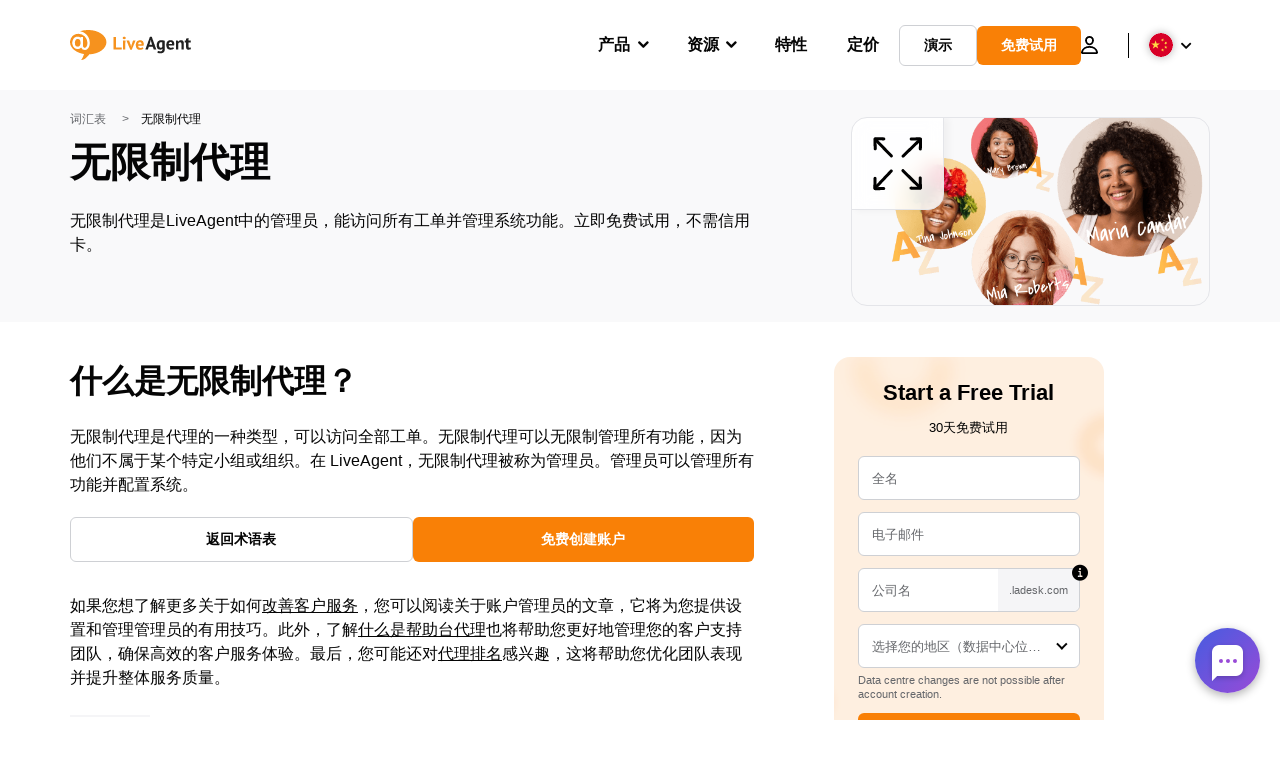

--- FILE ---
content_type: image/svg+xml
request_url: https://www.live-agent.cn/wp/urlslab-download/df9666d9d30c377b3671e161649eb5bd/Non-restricted-agent.svg
body_size: -522
content:
<?xml version="1.0" encoding="UTF-8"?> <svg xmlns="http://www.w3.org/2000/svg" data-name="Layer 1" viewBox="0 0 250 250"><path d="M104.4 90.35l-48.46-50-13.85-14.28a6.07 6.07 0 00-8.49 0 6.13 6.13 0 000 8.49l48.47 50 13.85 14.27a6 6 0 008.48-8.48z"></path><path d="M36.5 32.71c11.28-.48 22.57.35 33.85.54a6 6 0 000-12c-11.28-.19-22.57-1-33.85-.54-3.13.13-6.15 2.66-6 6 .14 3.13 2.64 6.14 6 6z"></path><path d="M29.38 28.75l.95 37.69c.08 3.13 2.7 6.15 6 6a6.1 6.1 0 006-6l-.95-37.69c-.08-3.14-2.7-6.15-6-6a6.09 6.09 0 00-6 6zM150.37 99.27l51.71-50L216.8 35a6 6 0 00-8.48-8.49l-51.71 50-14.73 14.27a6.07 6.07 0 000 8.49 6.13 6.13 0 008.49 0z"></path><path d="M214 21.14c-12-.48-24.06.36-36.08.54-3.14.05-6.15 2.73-6 6a6.1 6.1 0 006 6c12-.18 24.06-1 36.08-.54a6 6 0 006-6 6.12 6.12 0 00-6-6z"></path><path d="M209.19 29.18l-1 37.69a6 6 0 0012 0l1-37.69a6.06 6.06 0 00-6-6 6.12 6.12 0 00-6 6zM95.34 149.5l-48.61 51.38L33 215.35c-2.16 2.28-2.43 6.25 0 8.49a6.1 6.1 0 008.49 0l48.61-51.38L103.83 158c2.16-2.28 2.43-6.25 0-8.49a6.1 6.1 0 00-8.49 0z"></path><path d="M35.93 229.29c11.28.49 22.57-.36 33.85-.55 3.13-.06 6.14-2.73 6-6a6.1 6.1 0 00-6-6c-11.28.19-22.57 1-33.85.55a6 6 0 00-6 6 6.13 6.13 0 006 6z"></path><path d="M40.81 221.2l.95-38.61a6 6 0 00-12 0l-1 38.61a6.05 6.05 0 006 6 6.12 6.12 0 006-6zM141.31 156.49l51.77 51.32 14.67 14.53a6 6 0 108.48-8.48l-51.77-51.32L149.8 148a6 6 0 00-8.49 8.48z"></path><path d="M213.42 215.8c-12 .48-24.06-.37-36.08-.56a6 6 0 000 12c12 .19 24.06 1 36.08.56 3.14-.13 6.15-2.67 6-6-.14-3.15-2.64-6.14-6-6z"></path><path d="M220.62 219.71l-1-38.62c-.08-3.13-2.7-6.15-6-6a6.09 6.09 0 00-6 6l1 38.62c.08 3.13 2.7 6.14 6 6a6.1 6.1 0 006-6z"></path></svg> 